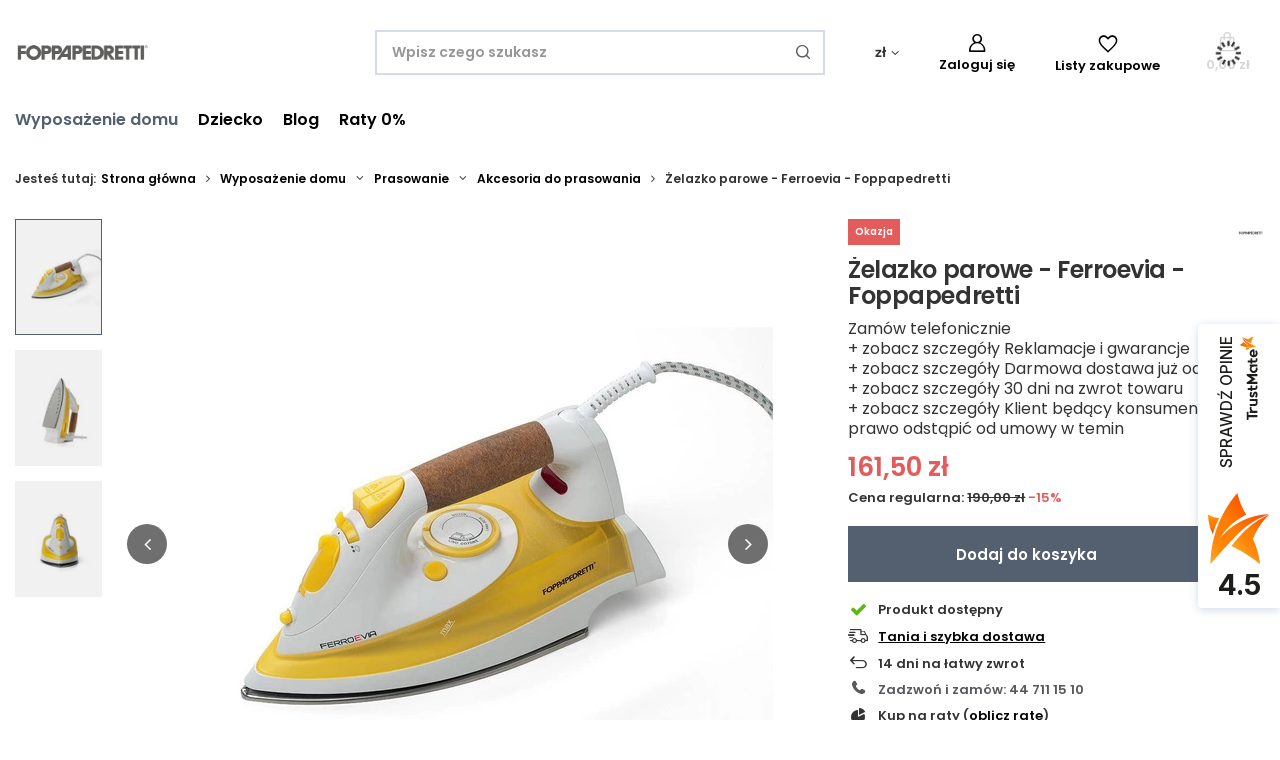

--- FILE ---
content_type: text/css
request_url: https://foppapedretti.com.pl/data/designs/677e4c01876850.57529202_4/gfx/pol/custom.css.gzip?r=1760445494
body_size: 3690
content:
/*Trustmate Wiktor*/
.tm-multihornet__wrapper.size-2.size-mobile-2{
    justify-content: left;
}
/*fix Display none dla Promocje i Bestsellery w koszyku */
.order1_page.container > .commercial_banner > .additional-headermenu{
    display: none !important;
}
.basket__unknown_delivery {
display: none!important;
}

.client_new_social_sub {
    display: none!important;
}

#signin_login_separator {
    display: none!important;
}

div#cookie_login_social_more {
display: none !important;
}
.oscop_login__services {
display: none !important;
}
#client_new_social {
display: none;
}
.change_password_mode #client_new_social {
display: none !important;
}

#client_new_login .login_box.change_password_mode p.no_password_social_text {
display: none;
}

/* apple pay disabled */
.cop_summary .cop_oneclick {
display: none!important;
}

.topBasket__details .topBasket_oneclick {
display: none;
}
/* login serwisy disabled */

.projector_details .projector_prices .omnibus_price, .projector_details .projector_prices__new_price_wrapper {
display: none;
}

.product__prices .price.--omnibus, .product__prices .price.--max, .product__prices .price.--before-rebate, .product__prices .price.--new-price {
display: none;
}



/* poprawki banera html  */
#main_banner1 .main_slider__label {
font-size: 3rem;
margin-bottom: 3.5rem;
font-family: 'headline_custom','Open sans',"Arial",sans-serif;
color: aliceblue;
}

#main_banner1 .main_slider__content {

top: 50%;

}

#main_banner1 .main_slider__description {
font-size: 1.6rem;
margin-bottom: 3rem;
color: lightgray;

}

#main_banner1 .main_slider__button {
margin-top: 2rem;
margin-bottom: auto;
}

#main_banner1 .main_slider__wrapper {
border-radius: 5px;
}

@media only screen and (min-width: 750px) {
#main_banner1 .main_slider__label {
font-size: 3rem;
}
#main_banner1 .main_slider__content {
padding: 0 5rem;
}
#main_banner1 .main_slider__description {
font-size: 2rem;
margin-bottom: 3rem;
}

}

@media only screen and (min-width: 1280px) {
#main_banner1 .main_slider__label {
font-size: 5rem;
}
#main_banner1 .main_slider__description {
font-size: 2.6rem;
margin-bottom: 3rem;
}
}


@media only screen and (min-width: 1680px) {
#main_banner1 .main_slider__label {
font-size: 6rem;
}
}

@media only screen and (min-width: 1920px) {
#main_banner1 .main_slider__label {
font-size: 7rem;
}
}

/* poprawki banera html koniec  */




.product__prices.--omnibus.--omnibus-new .price:not(.--max):not(.--points):not(.--phone):not(.--convert) {
color: #57585b !important;
}

.projector_details .projector_prices.--omnibus-new.--omnibus .projector_prices__price {
    color: #57585b;
}

.top10_description{ display:none; }
#main_hotspot_zone1 span.omnibus_label {
display: none;
}
#main_hotspot_zone2 span.omnibus_label {
display: none;
}

#main_hotspot_zone1 .omnibus_price {
display: none;
}
#main_hotspot_zone2 .omnibus_price {
display: none;
}

#search span.omnibus_label {
display: none;
}

#search .omnibus_price {
display: none;
}



.price_sellby {
display: none;
}


.projector_shipping__text_from {
    display: none;
}

.projector_shipping__price {
    display: none;
}

.projector_details .projector_info {
    margin-bottom: 10px;
}

#main_hotspot_zone2 .omnibus_price {
display: none;
}

#search .omnibus_price {
display: none;
}




.projector_details .projector_prices__info {
display: none;
}

.omnibus_price {
font-size: 1.2rem;
line-height: 20px;
font-family: 'main_custom', 'Open sans', "Arial", sans-serif;
}



.projector_details .projector_oneclick__item > div {
max-width: 99%;
}


span#projector_amount.projector_status__info_amount {
    display: none;
}

.projector_details .projector_safe__icon:before {
content: '\f095';
font-size: 1.6rem;
color: #57585b;
}

aside .filters__toggler .btn {
color: #57585b;   
}


span.projector_safe__info.projector_info__link {
    color: #57585b;
}

@font-face {
    font-family: 'main_custom';
    src: url("/data/include/cms/fonts/DMSans-Bold.ttf");
    font-weight: bold;
    font-display: swap;
}

@font-face {
    font-family: 'main_custom';
    src: url("/data/include/cms/fonts/DMSans-Italic.ttf");
    font-style: italic;
    font-display: swap;
}



.securityPolicy .big_label {
display: inline-block;
}


.bestseller .label.--bestseller {
    color: #fff;
    background: #57585b;
}


.slick-slide img {
border-radius: 5px;
}




.projector_details .projector_buy__shopping_list {

border: 2px solid #d5dce7;
background: #fff;
border-radius: 5px;
opacity: .8;
}


#logo img {
    width: 150px;
}

#menu_categories2 .menu_categories_label {
    text-transform: none;
    font-family: 'headline_custom','Open sans',"Arial",sans-serif;
}


.distinguished, .label.--distinguished {
    color: #fff;
    background: #57585b;
}




.label {
    font-family: 'headline_custom','Open sans',"Arial",sans-serif;
    text-transform: none;
}


.label.--new {
    color: #fff;
    background: #57585b;
}

.breadcrumbs {
    font-family: 'headline_custom','Open sans',"Arial",sans-serif;
    text-transform: none;
}





#menu_search .menu_search__block {
    font-family: 'headline_custom','Open sans',"Arial",sans-serif;
    font-size: 1.4rem;
}

@media (min-width: 979px) {
#menu_search .menu_search__submit {
color: #57585b;
font-size: 1.4rem;
}
}

@media (min-width: 979px) {
#menu_search .menu_search__input {
border-radius: .4rem;
border: .2rem solid #d5dce7;
font-size: 1.4rem;
padding-left: 1.5rem;
padding-right: 7.5rem;
}
}



.headline__name {
    font-family: 'headline_custom', 'Open sans', "Arial", sans-serif;
    font-size: 1.8rem;
    text-transform: none;
    letter-spacing: 0px;
    padding: 5px 0;
    line-height: 1;
    margin-bottom: 0.2rem;
}


body .max-width-1200 {
        max-width: 1366px;
    }


@media screen and (min-width: 1400px) {
   body .max-width-1200 {
        max-width: 1400px;
    }
}


@media screen and (min-width: 1680px) {
   body .max-width-1200 {
        max-width: 1400px;
    }
}

@media screen and (min-width: 1920px) {
   body .max-width-1200 {
        max-width: 1580px;
    }
}



.cm h1, .cm h2, .cm h3 {
    font-family: 'headline_custom', 'Open Sans', 'Arial', sans-serif;
    text-transform: none;
}

.cm p {
    text-align: left;
    font-size: 1.4rem;
    line-height: 1.3;
}
.cm h2 {
    font-size: 2.4rem;
}
.cm h3 {
    font-size: 1.8rem;
}


div.search_description__wrapper h2 {
    font-size: 2rem;  
    margin: 0.4rem 0;
}

@media only screen and (min-width: 1600px) {
.cm h2 {
font-size: 4rem;
}
.cm h3 {
    font-size: 3rem;
}
}

@media only screen and (min-width: 750px) {
.cm h2 {
font-size: 2.8rem;
}
.cm h3 {
    font-size: 2rem;
}
.cm p {
    font-size: 1.6rem;
}
}



/* poprawki grid */


@media screen and (min-width: 1400px) {
   #content .col-sm-4 {
        flex: 25%;
        max-width: 25%;
    }
}


@media screen and (min-width: 1400px) {
        .product__icon img {
        max-height: 18rem;
        }
}

/* poprawki grid */





/* ukrycie sklepów z karty */
.projector_stocks {
        display: none !important;
}

/* poprawki cen */

.projector_details__wrapper {
    font-family: 'headline_custom', 'Open sans', "Arial", sans-serif;
}

.projector_details .projector_buy__button {
    font-family: 'headline_custom', 'Open sans', "Arial", sans-serif;
}

.btn {
    font-family: 'headline_custom', 'Open sans', "Arial", sans-serif;
}
.product_name__name {
    font-size: 2.4rem;
    font-family: 'headline_custom', 'Open sans', "Arial", sans-serif;
    letter-spacing: -.02em;
    line-height: 1.1;

}

.topBasket {
    font-family: 'headline_custom', 'Open sans', "Arial", sans-serif;
}

.shopping_list_top {
    font-family: 'headline_custom', 'Open sans', "Arial", sans-serif;
}

.account_link {
    font-family: 'headline_custom', 'Open sans', "Arial", sans-serif;
}

.projector_details .projector_prices__price {
    font-size: 2.6rem;
    font-family: 'headline_custom','Open sans',"Arial",sans-serif;
    color: #2e8654;
}

.projector_details .projector_prices__maxprice {
    font-family: 'headline_custom','Open sans',"Arial",sans-serif;
}

.product__prices .price {
    font-family: 'headline_custom','Open sans',"Arial",sans-serif;
    font-size: 1.6rem;
}

.product__prices .price.--max {
    font-family: 'headline_custom','Open sans',"Arial",sans-serif;
}

.product__prices .price.--max del {
    font-size: 1.4rem;
}


.product_name__block.--description {
    font-size: 1.4rem;
}

@media (min-width: 750px) {
.product_name__block.--description {
    font-size: 1.6rem;
}

.product_name__note_link {
    font-family: 'headline_custom','Open sans',"Arial",sans-serif;
}

.headline__name {
    font-size: 2.4rem;
}
}

@media (min-width: 1600px) {
.product_name__block.--description {
    font-size: 1.6rem;
}


.product__name {
    font-family: 'headline_custom','Open sans',"Arial",sans-serif;
    font-size: 1.5rem;
    max-width: 95%;
}


.product_name__name {
    font-size: 4rem;
    font-family: 'headline_custom', 'Open sans', "Arial", sans-serif;
    letter-spacing: -.02em;
    line-height: 1.1;
}
}


@media screen and (min-width: 1920px) {
.product__name {
    font-family: 'headline_custom','Open sans',"Arial",sans-serif;
    font-size: 1.6rem;
    max-width: 95%;
}
.product_name__block.--description {
    font-size: 1.6rem;
}
}


/* poprawki cen */

.projector_tabs__name {
 font-family: 'headline_custom','Open sans',"Arial",sans-serif;
 text-transform: none;
}

/* poprawki bloga */
#blog-item .cm h2, #blog-item .cm h3 {
    color: #2e8654 !important;
    text-decoration: none;
    font-family: 'headline_custom', 'Open Sans', 'Arial', sans-serif;
    text-transform: none;
}

#blog-item .cm p {
    text-align: left;
    font-size: 1.4rem;
    line-height: 1.3;
}

#blog-item .cm ul {
  list-style: none; /* Remove default bullets */
}

#blog-item .cm ul li::before {
  content: "\2022";  /* Add content: \2022 is the CSS Code/unicode for a bullet */
  color: #386C93; /* Change the color */
  font-weight: bold; /* If you want it to be bold */
  display: inline-block; /* Needed to add space between the bullet and the text */ 
  width: 1em; /* Also needed for space (tweak if needed) */
  margin-left: -1em; /* Also needed for space (tweak if needed) */
}

.article__name {
    font-family: 'headline_custom','Open sans',"Arial",sans-serif;
}

.datasquare > * {
 font-family: 'headline_custom','Open sans',"Arial",sans-serif;
}

/* poprawki bloga */


.projector_smile {
    display: none !important;
}




header .navbar-nav {
font-size: 1.6rem;
}

header .nav-link {
font-family: 'headline_custom','Open sans',"Arial",sans-serif;
text-transform: none;
}

header .navbar-subnav .nav-link {
text-transform: none;
font-size: 1.6rem;
}


header .navbar-subnav .navbar-subsubnav .nav-link {
font-family: 'main_custom','Open sans',"Arial",sans-serif;
text-transform: none;
font-size: 1.5rem;
}





.projector_page .article__item:nth-child(1n+5){
    display: none;
}

body * {
    -webkit-font-smoothing: antialiased;
}

span.stock__availabilty_count {
    display: none;
}

.projector_amount, #projector_amount {
    display: none !important;
}

.projector_buy__number_amounts {
    display: none !important;
}

.projector_status__info_amount {
    display: none !important;
}


/*popup poprawka pozycji*/
@media screen and (max-width: 978px) {
  #tws_c_0{
position: fixed !important
}
  }

#Navigation .navigation_item .count {
color: #fff;
display: block;
padding: 0 10px;
font-size: 12px;
}

/*ramka koniec*/




/*Opis produktu*/


/*ZAWARTOSC*/
.image-list-small {
  
  margin: 0 auto;
  text-align: center;
  max-width: 1170px;
  padding: 0;
}

.image-list-small li {
  display: inline-block;
  width: 181px;
  margin: 0 12px 30px;
}




/* Photo */

.image-list-small li > a {
  display: block;
  text-decoration: none;
  background-size: contain;
  background-repeat: no-repeat;
  background-position: center;
  height: 100px;
  margin: 0;
  padding: 0;
  border: 0px solid #ffffff;
  outline: 0px solid #d0d0d0;
  box-shadow: 0 0px 0px #DDD;
}

.image-list-small .details {
  margin-top: 13px;
}


/* Title */

.image-list-small .details h3 {
  display: block;
  font-size: 12px;
  margin: 0 0 3px 0;
  white-space: nowrap;
  overflow: hidden;
  text-overflow: ellipsis;
}

.image-list-small .details h3 a {
  color: #303030;
  text-decoration: none;
}

.image-list-small .details .image-author {
  display: block;
  color: #717171;
  font-size: 11px;
  font-weight: normal;
  margin: 0;
}


/*ZAWARTOSC KONIEC*/

/* Ukrycie dokumentu sprzedaż */

.order2_info_sub4, #order2_info_sub4{
    display: none !important;
}

/*Koniec Ukrycie dok. sprzedaż */

/*Opis produktu*/
#projector_longdescription .row-fluid {
    display:flex;
    margin-bottom: 2rem;
    margin-top: 2rem;
}
#projector_longdescription .row-fluid [class*="span"] {
      display: flex;
      flex-direction: column;
      justify-content: center;
      width:100%;
    }
#projector_longdescription .row-fluid:before, .row-fluid:after {
    display:block !important;
    content:none !important;
    line-height:auto !important;
    width:100% !important;
  }
#projector_longdescription img {
    margin: 0 auto;
    display: block;
    text-align: center;
  }

@media screen and (max-width: 768px) {
#projector_longdescription ul, ol, li {
      text-align: left !important;
    }
#projector_longdescription *:not(table):not(tbody):not(tr):not(td):not(ul):not(ol):not(li) {
      text-align: center !important;
    }
#projector_longdescription img {
      margin-left: auto !important;
      margin-right: auto !important;
    }
  }


@media (max-width:767px) {
    #projector_longdescription .row-fluid {
        flex-wrap: wrap;
    }
    #projector_longdescription iframe {
        max-width: 100%;
    }
     .span8 h3 {
        margin-bottom: 0;
    }

  }

/* #content_description, .flex {
  table td {
    display: table-cell !important;
  }
} */

#projector_longdescription hr {
  width: 100%;
}

#projector_longdescription .reverse {
  -webkit-flex-direction: row-reverse;
  flex-direction: row-reverse;
}
#projector_longdescription [class*="span"] {
    margin-left: 2.1276595744681% !important;
    margin-right: 2.1276595744681% !important;
}
#projector_longdescription [class*="span"]:last-child {
    margin-left: 2.1276595744681% !important;
    margin-right: 2.1276595744681% !important;
    }
    
.ck_dsclr_v2 {
        font-size: 12px;
        line-height: 17px;
        background-color: rgba(0, 0, 0, 0.6);
        backdrop-filter: blur(6px);
        -webkit-box-shadow: 0px 8px 15px 3px rgba(0, 0, 0, 0.15);
        -moz-box-shadow: 0px 8px 15px 3px rgba(0, 0, 0, 0.15);
        box-shadow: 0px 8px 15px 3px rgba(0, 0, 0, 0.15);
        position: fixed;
        left: 15px;
        bottom: 15px;
        max-width: calc(100vw - 30px);
        font-family: 'main_custom';
        color: #fff;
        border-radius: 2px;
        z-index: 999;
        display: none;
    }
    

/* odkrycie okna kod rabatowy w koszyku */
.basketedit_page .basketedit_rebatecodes_outline{
display: block !important;
}
.basketedit_page .basketedit_rebatecodes_outline input.basketedit_rebatecode_input{
margin-top: 5px !important;
margin-bottom: 15px !important;
}
@media screen and (min-width: 757px){
.basketedit_page .basketedit_rebatecodes_outline input.basketedit_rebatecode_input{
margin-right: 10px !important;
}
.basketedit_page .basketedit_rebatecodes_outline{
display: block !important;
}
}


/* czater 

.projector_info__item.--returns.projector_returns, .projector_info__item.--safe.projector_safe, .projector_info__item.--paypo.projector_paypo{ 
    display: none !important;
}


/* LANDING CMS */

@media (max-width: 978px)
a.--odd {
    flex-direction: column-reverse;
    display: flex !important;
}
.wrapper_banner {
    background: #d6d3c2;
    margin-bottom: -20px;
}

.wrapper_banner {
    margin-bottom: -20px;
    display: flex;
    align-items: center;
}

/* end landing cms*/


.price_info__wrapper {
color: #000;
}